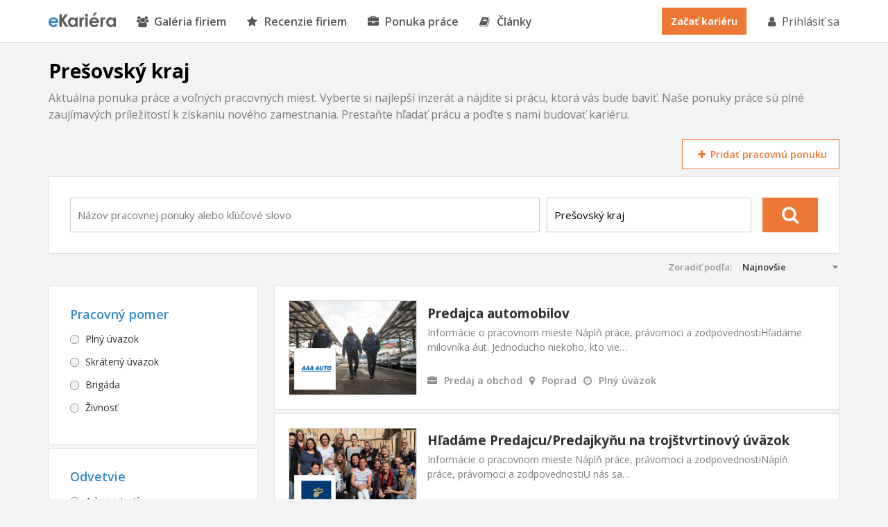

--- FILE ---
content_type: text/html; charset=utf-8
request_url: https://www.ekariera.sk/praca/presovsky-kraj/
body_size: 5694
content:
<!DOCTYPE html>
<html lang="sk">
<head>

    <!-- Metadata info -->
    <meta charset="utf-8">
    <meta http-equiv="X-UA-Compatible" content="IE=Edge,chrome=1">
    <meta name="skype_toolbar" content="skype_toolbar_parser_compatible">

    <!-- TITLE -->
    <title>
                        Práca Prešovský kraj
 | eKariera.sk
    </title>

    <!-- DESCRIPTION -->
    <meta name="description" content="
            Ponuka práce a voľných pracovných miest v lokalite Prešovský kraj. Vyberte si z bohatej ponuky prácu, kam sa budete každý deň tešiť.
        ">

    <meta name="keywords" content="">
    <meta name="robots" content="">
    <meta name="googlebot" content="">
    <meta name="author" content="">

    <meta property="og:title" content="Práca Prešovský kraj">
    <meta property="og:site_name" content="eKariera.sk">
    <meta property="og:url" content="https://www.ekariera.sk/praca/presovsky-kraj/">
    <meta property="og:description" content="Ponuka práce a voľných pracovných miest v lokalite Prešovský kraj. Vyberte si z bohatej ponuky prácu, kam sa budete každý deň tešiť.">
    <meta property="og:type" content="website">
    <meta property="og:image" content="/frontend/img/share/og-image.jpg">
    <meta property="og:image:type" content="image/jpeg">

    <meta name="twitter:card" content="summary">
    <meta name="twitter:site" content="@eKarieraSK">
    <meta name="twitter:title" content="Práca Prešovský kraj">
    <meta name="twitter:description" content="Ponuka práce a voľných pracovných miest v lokalite Prešovský kraj. Vyberte si z bohatej ponuky prácu, kam sa budete každý deň tešiť.">
    <meta name="twitter:image" content="/frontend/img/share/og-image.jpg">

    

    <meta property="fb:app_id" content="1894961647200930">
    <meta name="google-site-verification" content="sg5S16kRzplAv-_JoiYY7Q-q2kQ_wukRZbpgB_NktpU">

    <link rel="canonical" href="https://www.ekariera.sk/praca/presovsky-kraj/">

    <!-- Favicon images -->
    <link rel="apple-touch-icon" sizes="152x152" href="/frontend/img/favicons/apple-touch-icon.png">
    <link rel="icon" type="image/png" sizes="32x32" href="/frontend/img/favicons/favicon-32x32.png">
    <link rel="icon" type="image/png" sizes="16x16" href="/frontend/img/favicons/favicon-16x16.png">
    <link rel="manifest" href="/frontend/img/favicons/site.webmanifest">
    <link rel="mask-icon" href="/frontend/img/favicons/safari-pinned-tab.svg" color="#3686c7">
    <meta name="msapplication-TileColor" content="#3686c7">
    <meta name="theme-color" content="#ffffff">

    <!-- Viewport for mobile devices -->
    <meta content="width=device-width,minimum-scale=1.0,maximum-scale=1.0,user-scalable=no" name="viewport">

    <!-- Stylesheet -->
    <link rel="stylesheet" href="/frontend/css/dist/frontend.min.css">

    
<!-- Google Tag Manager -->
<script>(function(w,d,s,l,i){w[l]=w[l]||[];w[l].push({'gtm.start':
new Date().getTime(),event:'gtm.js'});var f=d.getElementsByTagName(s)[0],
j=d.createElement(s),dl=l!='dataLayer'?'&l='+l:'';j.async=true;j.src=
'https://www.googletagmanager.com/gtm.js?id='+i+dl;f.parentNode.insertBefore(j,f);
})(window,document,'script','dataLayer','GTM-5VSFLVT');</script>
<!-- End Google Tag Manager -->        <script async src="https://pagead2.googlesyndication.com/pagead/js/adsbygoogle.js?client=ca-pub-3454721603118795"
        crossorigin="anonymous"></script>
<!-- Facebook Pixel Code -->
<script>
    !function(f,b,e,v,n,t,s)
            {if(f.fbq)return;n=f.fbq=function(){n.callMethod?
    n.callMethod.apply(n,arguments):n.queue.push(arguments)};
    if(!f._fbq)f._fbq=n;n.push=n;n.loaded=!0;n.version='2.0';
    n.queue=[];t=b.createElement(e);t.async=!0;
    t.src=v;s=b.getElementsByTagName(e)[0];
    s.parentNode.insertBefore(t,s)}(window,document,'script',
        'https://connect.facebook.net/en_US/fbevents.js');
    fbq('init', '1713654225337848');
    fbq('track', 'PageView');
</script>

<noscript>
    <img height="1" width="1" alt=""
         src="https://www.facebook.com/tr?id=1713654225337848&ev=PageView
    &noscript=1">
</noscript>
<!-- End Facebook Pixel Code -->


</head>

<body>
<!-- Google Tag Manager (noscript) -->
<noscript><iframe src="https://www.googletagmanager.com/ns.html?id=GTM-5VSFLVT"
    height="0" width="0" style="display:none;visibility:hidden"></iframe></noscript>
<!-- End Google Tag Manager (noscript) -->


<nav class="nav">
    <div class="container">
        <a class="nav__logo" href="/"></a>

        <ul class="nav-list">
            <li class="nav-list__item"><a class="nav-list__link" href="/firmy"><i class="fa fa-users" aria-hidden="true"></i>Galéria firiem</a></li>
            <li class="nav-list__item"><a class="nav-list__link" href="/hodnotenie/"><i class="fa fa-star" aria-hidden="true"></i>Recenzie firiem</a></li>
            <li class="nav-list__item"><a class="nav-list__link" href="/praca/"><i class="fa fa-briefcase" aria-hidden="true"></i>Ponuka práce</a></li>
            <li class="nav-list__item"><a class="nav-list__link nav-list__link--blue" href="/magazin/"><i class="fa fa-book" aria-hidden="true"></i>Články</a></li>

                <li class="nav-list__item nav-list__item--mobile nav-list__item--mobile-first"><a class="nav-list__link" href="/prihlasenie">Prihlásiť sa</a></li>
                <li class="nav-list__item nav-list__item--mobile"><a class="nav-list__link" href="/registracia">Začať kariéru</a></li>
        </ul>

        <div class="nav__mobile"><i class="fa fa-bars"></i></div>

        <div class="nav__right">
                <a class="nav__registration" href="/registracia">Začať kariéru</a>
                <a class="nav__login" href="/prihlasenie"><i class="fa fa-user" aria-hidden="true"></i>Prihlásiť sa</a>
        </div>
    </div>
</nav>

<script async src="//pagead2.googlesyndication.com/pagead/js/adsbygoogle.js"></script>

<section class="list-header">
    <div class="container">
        <div class="breadcrumbs">
        </div>

        <div class="list-header__wrapper">
            <div class="list-header__left">
                <h1 class="list-header__title">Prešovský kraj</h1>
                <p class="list-header__text">Aktuálna ponuka práce a voľných pracovných miest. Vyberte si najlepší inzerát a nájdite si prácu, ktorá vás bude baviť. Naše ponuky práce sú plné zaujímavých príležitostí k získaniu nového zamestnania. Prestaňte hľadať prácu a poďte s nami budovať kariéru.</p>
            </div>
        </div>
    </div>
</section>

<section class="container">
  <div class="list__wrapper list__wrapper--no-padding">
    <div class="list__left">
        &nbsp;
    </div>

    <div class="list__right">
      <a class="list-header__button" href="/pre-firmy"><i class="fa fa-plus" aria-hidden="true"></i>Pridať pracovnú ponuku</a>
    </div>
  </div>

    <div class="list-search">
<form class="list-search__form" action="/praca/presovsky-kraj/" method="post" id="frm-jobOffersSearchControl-form">
    <div class="list-search__form-left">
        <input id="search-input" data-locale="sk" data-basepath="" type="text" class="list-search__input" placeholder="Názov pracovnej ponuky alebo kľúčové slovo" name="searchString" size="50">
        <span class="list-search__input--locality"><input name="locality" id="search-locality" data-locale="sk" data-basepath="" type="text" class="list-search__input" placeholder="Lokalita" value="Prešovský kraj"></span>
    </div>

    <div class="list-search__form-right">
        <span class="list-search__submit"><input value="" type="submit" name="_submit"><i class="fa fa-search" aria-hidden="true"></i></span>
    </div>

    <input type="hidden" name="localityId" value="">
<input type="hidden" name="_do" value="jobOffersSearchControl-form-submit"></form>
    </div>

    <div class="list-filter">
        <div class="list-filter__left">
        </div>
        <div class="list-filter__right ajax-off">
<form class="sortControl" action="/praca/presovsky-kraj/" method="post" id="frm-sortControl-form">
  <span class="list-filter__label">Zoradiť podľa:</span>
  <select class="list-filter__select" name="sortType" id="frm-sortControl-form-sortType"><option value="latest">Najnovšie</option><option value="oldest">Najstaršie</option></select>
  <input class="list-filter__submit" type="submit" name="_submit" value="Řadit">
<input type="hidden" name="_do" value="sortControl-form-submit"><!--[if IE]><input type=IEbug disabled style="display:none"><![endif]-->
</form>
        </div>
    </div>

    <div class="list__wrapper">
        <div class="list__sidebar">
            <button class="list-filter__button">Zobrazit filtry</button>

            <div class="list-filter__wrapper">
<form class="" action="/praca/presovsky-kraj/" method="post" id="frm-jobOffersFilterControl-form">
    


    <div class="list-filter-box">
        <h2 class="list-filter-box__title">Pracovný pomer</h2>

        <div class="list-filter-box__wrapper">
                <div class="list-filter-box__checkbox">
                    <input type="radio" id="contractTypes:1" name="contractTypes" value="1">
                    <label for="contractTypes:1">
                        Plný úväzok<small></small>
                    </label>
                </div>
                <div class="list-filter-box__checkbox">
                    <input type="radio" id="contractTypes:2" name="contractTypes" value="2">
                    <label for="contractTypes:2">
                        Skrátený úväzok<small></small>
                    </label>
                </div>
                <div class="list-filter-box__checkbox">
                    <input type="radio" id="contractTypes:3" name="contractTypes" value="3">
                    <label for="contractTypes:3">
                        Brigáda<small></small>
                    </label>
                </div>
                <div class="list-filter-box__checkbox">
                    <input type="radio" id="contractTypes:4" name="contractTypes" value="4">
                    <label for="contractTypes:4">
                        Živnosť<small></small>
                    </label>
                </div>
        </div>
    </div>


    <div class="list-filter-box">
        <h2 class="list-filter-box__title">Odvetvie</h2>

        <div class="list-filter-box__wrapper">

                <div class="list-filter-box__checkbox">
                    <input type="radio" id="fields:77" name="fields" value="77"><label for="fields:77"> Administratíva<small></small></label>
                </div>

                <div class="list-filter-box__checkbox">
                    <input type="radio" id="fields:1" name="fields" value="1"><label for="fields:1"> Automobilový priemysel<small></small></label>
                </div>

                <div class="list-filter-box__checkbox">
                    <input type="radio" id="fields:2" name="fields" value="2"><label for="fields:2"> Bankovníctvo a finančné služby<small></small></label>
                </div>

                <div class="list-filter-box__checkbox">
                    <input type="radio" id="fields:3" name="fields" value="3"><label for="fields:3"> Bezpečnosť a ochrana<small></small></label>
                </div>

                <div class="list-filter-box__checkbox">
                    <input type="radio" id="fields:11" name="fields" value="11"><label for="fields:11"> Cestovný ruch, gastro a hoteliérstvo<small></small></label>
                </div>

                <div class="list-filter-box__checkbox">
                    <input type="radio" id="fields:5" name="fields" value="5"><label for="fields:5"> Chémia a plasty<small></small></label>
                </div>

                <div class="list-filter-box__checkbox">
                    <input type="radio" id="fields:6" name="fields" value="6"><label for="fields:6"> Doprava, logistika a zásobovanie<small></small></label>
                </div>

                <div class="list-filter-box__checkbox">
                    <input type="radio" id="fields:7" name="fields" value="7"><label for="fields:7"> Drevospracujúci priemysel<small></small></label>
                </div>

                <div class="list-filter-box__checkbox">
                    <input type="radio" id="fields:8" name="fields" value="8"><label for="fields:8"> Ekonomika, financie, účtovníctvo<small></small></label>
                </div>

                <div class="list-filter-box__checkbox">
                    <input type="radio" id="fields:9" name="fields" value="9"><label for="fields:9"> Elektrotechnika a energetika<small></small></label>
                </div>

                <div class="list-filter-box__checkbox">
                    <input type="radio" id="fields:10" name="fields" value="10"><label for="fields:10"> Farmaceutický priemysel<small></small></label>
                </div>

                <div class="list-filter-box__checkbox">
                    <input type="radio" id="fields:85" name="fields" value="85"><label for="fields:85"> Hazard<small></small></label>
                </div>

                <div class="list-filter-box__checkbox">
                    <input type="radio" id="fields:86" name="fields" value="86"><label for="fields:86"> Informačné technológie<small></small></label>
                </div>

                <div class="list-filter-box__checkbox">
                    <input type="radio" id="fields:13" name="fields" value="13"><label for="fields:13"> Konzultácie, analýzy a projektové riadenie<small></small></label>
                </div>

                <div class="list-filter-box__checkbox">
                    <input type="radio" id="fields:12" name="fields" value="12"><label for="fields:12"> Kovovýroba a hutníctvo<small></small></label>
                </div>

                <div class="list-filter-box__checkbox">
                    <input type="radio" id="fields:16" name="fields" value="16"><label for="fields:16"> Kultúra, umenie a tvorivé práce<small></small></label>
                </div>

                <div class="list-filter-box__checkbox">
                    <input type="radio" id="fields:17" name="fields" value="17"><label for="fields:17"> Kvalita a kontrola akosti<small></small></label>
                </div>

                <div class="list-filter-box__checkbox">
                    <input type="radio" id="fields:18" name="fields" value="18"><label for="fields:18"> Manažment<small></small></label>
                </div>

                <div class="list-filter-box__checkbox">
                    <input type="radio" id="fields:19" name="fields" value="19"><label for="fields:19"> Marketing, reklama a PR<small></small></label>
                </div>

                <div class="list-filter-box__checkbox">
                    <input type="radio" id="fields:20" name="fields" value="20"><label for="fields:20"> Personalistika a HR<small></small></label>
                </div>

                <div class="list-filter-box__checkbox">
                    <input type="radio" id="fields:21" name="fields" value="21"><label for="fields:21"> Poisťovníctvo<small></small></label>
                </div>

                <div class="list-filter-box__checkbox">
                    <input type="radio" id="fields:34" name="fields" value="34"><label for="fields:34"> Poľnohospodárstvo, lesníctvo a ekológia<small></small></label>
                </div>

                <div class="list-filter-box__checkbox">
                    <input type="radio" id="fields:22" name="fields" value="22"><label for="fields:22"> Pomocné práce<small></small></label>
                </div>

                <div class="list-filter-box__checkbox">
                    <input type="radio" id="fields:23" name="fields" value="23"><label for="fields:23"> Potravinárstvo<small></small></label>
                </div>

                <div class="list-filter-box__checkbox">
                    <input type="radio" id="fields:24" name="fields" value="24"><label for="fields:24"> Právo a legislatíva<small></small></label>
                </div>

                <div class="list-filter-box__checkbox">
                    <input type="radio" id="fields:25" name="fields" value="25"><label for="fields:25"> Predaj a obchod<small></small></label>
                </div>

                <div class="list-filter-box__checkbox">
                    <input type="radio" id="fields:26" name="fields" value="26"><label for="fields:26"> Prekladateľstvo a tlmočníctvo<small></small></label>
                </div>

                <div class="list-filter-box__checkbox">
                    <input type="radio" id="fields:27" name="fields" value="27"><label for="fields:27"> Služby<small></small></label>
                </div>

                <div class="list-filter-box__checkbox">
                    <input type="radio" id="fields:14" name="fields" value="14"><label for="fields:14"> Správa systémov a HW<small></small></label>
                </div>

                <div class="list-filter-box__checkbox">
                    <input type="radio" id="fields:28" name="fields" value="28"><label for="fields:28"> Štátna a verejná správa<small></small></label>
                </div>

                <div class="list-filter-box__checkbox">
                    <input type="radio" id="fields:29" name="fields" value="29"><label for="fields:29"> Stavebníctvo a reality<small></small></label>
                </div>

                <div class="list-filter-box__checkbox">
                    <input type="radio" id="fields:30" name="fields" value="30"><label for="fields:30"> Strojárstvo<small></small></label>
                </div>

                <div class="list-filter-box__checkbox">
                    <input type="radio" id="fields:31" name="fields" value="31"><label for="fields:31"> Technika a vývoj<small></small></label>
                </div>

                <div class="list-filter-box__checkbox">
                    <input type="radio" id="fields:32" name="fields" value="32"><label for="fields:32"> Telekomunikácie<small></small></label>
                </div>

                <div class="list-filter-box__checkbox">
                    <input type="radio" id="fields:33" name="fields" value="33"><label for="fields:33"> Textilný, kožiarsky a odevný priemysel<small></small></label>
                </div>

                <div class="list-filter-box__checkbox">
                    <input type="radio" id="fields:41" name="fields" value="41"><label for="fields:41"> Veda a výskum<small></small></label>
                </div>

                <div class="list-filter-box__checkbox">
                    <input type="radio" id="fields:35" name="fields" value="35"><label for="fields:35"> Vrcholový management<small></small></label>
                </div>

                <div class="list-filter-box__checkbox">
                    <input type="radio" id="fields:36" name="fields" value="36"><label for="fields:36"> Vydavateľstvo, tlač a polygrafia<small></small></label>
                </div>

                <div class="list-filter-box__checkbox">
                    <input type="radio" id="fields:37" name="fields" value="37"><label for="fields:37"> Výroba a priemysel<small></small></label>
                </div>

                <div class="list-filter-box__checkbox">
                    <input type="radio" id="fields:15" name="fields" value="15"><label for="fields:15"> Vývoj aplikácií a systémov<small></small></label>
                </div>

                <div class="list-filter-box__checkbox">
                    <input type="radio" id="fields:38" name="fields" value="38"><label for="fields:38"> Vzdelávanie a školstvo<small></small></label>
                </div>

                <div class="list-filter-box__checkbox">
                    <input type="radio" id="fields:39" name="fields" value="39"><label for="fields:39"> Zákaznícka podpora<small></small></label>
                </div>

                <div class="list-filter-box__checkbox">
                    <input type="radio" id="fields:40" name="fields" value="40"><label for="fields:40"> Zdravotníctvo a sociálna starostlivosť<small></small></label>
                </div>


        </div>
    </div>






    <input type="submit" class="list__button" value="Filtrovať" name="_submit">

<input type="hidden" name="_do" value="jobOffersFilterControl-form-submit"><!--[if IE]><input type=IEbug disabled style="display:none"><![endif]-->
</form>
            </div>

            <!--<a href="" class="list__button">Zobrazit všechny filtry</a>-->

        </div>

        <div class="list__content">

                <div class="list-item">
                        <a class="list-item__image" href="/praca/predajca-automobilov-4411/">
                            <img src="/upload/thumbnails/3/3471/i-246x181-exact.png" alt="">
                            <span class="list-item__logo list-item__logo--no-score">
                                <img src="/upload/thumbnails/0/464/i-50x0-fit-trimmed.png" alt="">
                            </span>
                        </a>
                    <div class="list-item__content">
                        <div class="list-item__content-wrapper">
                            <h2 class="list-item__title"><a href="/praca/predajca-automobilov-4411/">Predajca automobilov</a></h2>
                            <p class="list-item__text">Informácie o pracovnom mieste Náplň práce, právomoci a zodpovednostiHľadáme milovníka áut. Jednoducho niekoho, kto vie…</p>
                        </div>

                        <div class="list-item__row">
                            <span class="list-item__info"><i class="fa fa-briefcase" aria-hidden="true"></i><a href="/praca/predaj-a-obchod/">Predaj a obchod</a></span>
                            <span class="list-item__info"><i class="fa fa-map-marker" aria-hidden="true"></i><a href="/praca/okres-poprad/">Poprad</a></span>
                            <span class="list-item__info"><i class="fa fa-clock-o" aria-hidden="true"></i>
                                <a href="/praca/plny-uvazok/">Plný úväzok</a>
                            </span>
                        </div>
                    </div>
                    <div class="list-item__sidebar">
                    </div>
                </div>
                <div class="list-item">
                        <a class="list-item__image" href="/praca/hladame-predajcu-predajkynu-na-trojstvrtinovy-uvazok-89/">
                            <img src="/upload/thumbnails/3/3809/i-246x181-exact.png" alt="">
                            <span class="list-item__logo list-item__logo--no-score">
                                <img src="/upload/thumbnails/0/893/i-50x0-fit-trimmed.png" alt="">
                            </span>
                        </a>
                    <div class="list-item__content">
                        <div class="list-item__content-wrapper">
                            <h2 class="list-item__title"><a href="/praca/hladame-predajcu-predajkynu-na-trojstvrtinovy-uvazok-89/">Hľadáme Predajcu/Predajkyňu na trojštvrtinový úväzok</a></h2>
                            <p class="list-item__text">Informácie o pracovnom mieste Náplň práce, právomoci a zodpovednostiNáplň práce, právomoci a zodpovednostiU nás sa…</p>
                        </div>

                        <div class="list-item__row">
                            <span class="list-item__info"><i class="fa fa-briefcase" aria-hidden="true"></i><a href="/praca/pomocne-prace/">Pomocné práce</a></span>
                            <span class="list-item__info"><i class="fa fa-map-marker" aria-hidden="true"></i><a href="/praca/okres-poprad/">Poprad</a></span>
                            <span class="list-item__info"><i class="fa fa-clock-o" aria-hidden="true"></i>
                                <a href="/praca/skrateny-uvazok/">Skrátený úväzok</a>
                            </span>
                        </div>
                    </div>
                    <div class="list-item__sidebar">
                    </div>
                </div>
                    <ins class="adsbygoogle"
                        style="display:block; margin-bottom:5px;"
                        data-ad-format="fluid"
                        data-ad-layout-key="-ge+29+90-7p-8z"
                        data-ad-client="ca-pub-3454721603118795"
                        data-ad-slot="6185446549"></ins>
                   <script>
                        (adsbygoogle = window.adsbygoogle || []).push({});
                   </script>
                <div class="list-item">
                        <a class="list-item__image" href="/praca/hladame-predajcu-predajkynu-na-trojstvrtinovy-uvazok-88/">
                            <img src="/upload/thumbnails/3/3809/i-246x181-exact.png" alt="">
                            <span class="list-item__logo list-item__logo--no-score">
                                <img src="/upload/thumbnails/0/893/i-50x0-fit-trimmed.png" alt="">
                            </span>
                        </a>
                    <div class="list-item__content">
                        <div class="list-item__content-wrapper">
                            <h2 class="list-item__title"><a href="/praca/hladame-predajcu-predajkynu-na-trojstvrtinovy-uvazok-88/">Hľadáme Predajcu/Predajkyňu na trojštvrtinový úväzok</a></h2>
                            <p class="list-item__text">Informácie o pracovnom mieste Náplň práce, právomoci a zodpovednostiNáplň práce, právomoci a zodpovednostiU nás sa…</p>
                        </div>

                        <div class="list-item__row">
                            <span class="list-item__info"><i class="fa fa-briefcase" aria-hidden="true"></i><a href="/praca/pomocne-prace/">Pomocné práce</a></span>
                            <span class="list-item__info"><i class="fa fa-map-marker" aria-hidden="true"></i><a href="/praca/okres-poprad/">Poprad</a></span>
                            <span class="list-item__info"><i class="fa fa-clock-o" aria-hidden="true"></i>
                                <a href="/praca/skrateny-uvazok/">Skrátený úväzok</a>
                            </span>
                        </div>
                    </div>
                    <div class="list-item__sidebar">
                    </div>
                </div>
                <div class="list-item">
                        <a class="list-item__image" href="/praca/predajca-automobilov-4406/">
                            <img src="/upload/thumbnails/3/3471/i-246x181-exact.png" alt="">
                            <span class="list-item__logo list-item__logo--no-score">
                                <img src="/upload/thumbnails/0/464/i-50x0-fit-trimmed.png" alt="">
                            </span>
                        </a>
                    <div class="list-item__content">
                        <div class="list-item__content-wrapper">
                            <h2 class="list-item__title"><a href="/praca/predajca-automobilov-4406/">Predajca automobilov</a></h2>
                            <p class="list-item__text">Informácie o pracovnom mieste Náplň práce, právomoci a zodpovednostiHľadáme milovníka áut. Jednoducho niekoho, kto vie…</p>
                        </div>

                        <div class="list-item__row">
                            <span class="list-item__info"><i class="fa fa-briefcase" aria-hidden="true"></i><a href="/praca/predaj-a-obchod/">Predaj a obchod</a></span>
                            <span class="list-item__info"><i class="fa fa-map-marker" aria-hidden="true"></i><a href="/praca/okres-poprad/">Poprad</a></span>
                            <span class="list-item__info"><i class="fa fa-clock-o" aria-hidden="true"></i>
                                <a href="/praca/plny-uvazok/">Plný úväzok</a>
                            </span>
                        </div>
                    </div>
                    <div class="list-item__sidebar">
                    </div>
                </div>
                <div class="list-item">
                        <a class="list-item__image" href="/praca/predajca-automobilov-4401/">
                            <img src="/upload/thumbnails/3/3471/i-246x181-exact.png" alt="">
                            <span class="list-item__logo list-item__logo--no-score">
                                <img src="/upload/thumbnails/0/464/i-50x0-fit-trimmed.png" alt="">
                            </span>
                        </a>
                    <div class="list-item__content">
                        <div class="list-item__content-wrapper">
                            <h2 class="list-item__title"><a href="/praca/predajca-automobilov-4401/">Predajca automobilov</a></h2>
                            <p class="list-item__text">Informácie o pracovnom mieste Náplň práce, právomoci a zodpovednostiHľadáme milovníka áut. Jednoducho niekoho, kto vie…</p>
                        </div>

                        <div class="list-item__row">
                            <span class="list-item__info"><i class="fa fa-briefcase" aria-hidden="true"></i><a href="/praca/predaj-a-obchod/">Predaj a obchod</a></span>
                            <span class="list-item__info"><i class="fa fa-map-marker" aria-hidden="true"></i><a href="/praca/okres-poprad/">Poprad</a></span>
                            <span class="list-item__info"><i class="fa fa-clock-o" aria-hidden="true"></i>
                                <a href="/praca/plny-uvazok/">Plný úväzok</a>
                            </span>
                        </div>
                    </div>
                    <div class="list-item__sidebar">
                    </div>
                </div>
                <div class="list-item">
                        <a class="list-item__image" href="/praca/hladame-predajcu-predajkynu-na-trojstvrtinovy-uvazok-87/">
                            <img src="/upload/thumbnails/3/3809/i-246x181-exact.png" alt="">
                            <span class="list-item__logo list-item__logo--no-score">
                                <img src="/upload/thumbnails/0/893/i-50x0-fit-trimmed.png" alt="">
                            </span>
                        </a>
                    <div class="list-item__content">
                        <div class="list-item__content-wrapper">
                            <h2 class="list-item__title"><a href="/praca/hladame-predajcu-predajkynu-na-trojstvrtinovy-uvazok-87/">Hľadáme Predajcu/Predajkyňu na trojštvrtinový úväzok</a></h2>
                            <p class="list-item__text">Informácie o pracovnom mieste Náplň práce, právomoci a zodpovednostiNáplň práce, právomoci a zodpovednostiU nás sa…</p>
                        </div>

                        <div class="list-item__row">
                            <span class="list-item__info"><i class="fa fa-briefcase" aria-hidden="true"></i><a href="/praca/pomocne-prace/">Pomocné práce</a></span>
                            <span class="list-item__info"><i class="fa fa-map-marker" aria-hidden="true"></i><a href="/praca/okres-poprad/">Poprad</a></span>
                            <span class="list-item__info"><i class="fa fa-clock-o" aria-hidden="true"></i>
                                <a href="/praca/skrateny-uvazok/">Skrátený úväzok</a>
                            </span>
                        </div>
                    </div>
                    <div class="list-item__sidebar">
                    </div>
                </div>
                    <ins class="adsbygoogle"
                        style="display:block; margin-bottom:5px;"
                        data-ad-format="fluid"
                        data-ad-layout-key="-ge+29+90-7p-8z"
                        data-ad-client="ca-pub-3454721603118795"
                        data-ad-slot="6185446549"></ins>
                   <script>
                        (adsbygoogle = window.adsbygoogle || []).push({});
                   </script>
                <div class="list-item">
                        <a class="list-item__image" href="/praca/hladame-predajcu-predajkynu-na-trojstvrtinovy-uvazok-86/">
                            <img src="/upload/thumbnails/3/3809/i-246x181-exact.png" alt="">
                            <span class="list-item__logo list-item__logo--no-score">
                                <img src="/upload/thumbnails/0/893/i-50x0-fit-trimmed.png" alt="">
                            </span>
                        </a>
                    <div class="list-item__content">
                        <div class="list-item__content-wrapper">
                            <h2 class="list-item__title"><a href="/praca/hladame-predajcu-predajkynu-na-trojstvrtinovy-uvazok-86/">Hľadáme Predajcu/Predajkyňu na trojštvrtinový úväzok</a></h2>
                            <p class="list-item__text">Informácie o pracovnom mieste Náplň práce, právomoci a zodpovednostiNáplň práce, právomoci a zodpovednostiU nás sa…</p>
                        </div>

                        <div class="list-item__row">
                            <span class="list-item__info"><i class="fa fa-briefcase" aria-hidden="true"></i><a href="/praca/pomocne-prace/">Pomocné práce</a></span>
                            <span class="list-item__info"><i class="fa fa-map-marker" aria-hidden="true"></i><a href="/praca/okres-poprad/">Poprad</a></span>
                            <span class="list-item__info"><i class="fa fa-clock-o" aria-hidden="true"></i>
                                <a href="/praca/skrateny-uvazok/">Skrátený úväzok</a>
                            </span>
                        </div>
                    </div>
                    <div class="list-item__sidebar">
                    </div>
                </div>
                    <ins class="adsbygoogle"
                        style="display:block; margin-bottom:5px;"
                        data-ad-format="fluid"
                        data-ad-layout-key="-ge+29+90-7p-8z"
                        data-ad-client="ca-pub-3454721603118795"
                        data-ad-slot="6185446549"></ins>
                   <script>
                        (adsbygoogle = window.adsbygoogle || []).push({});
                   </script>
                <div class="list-item">
                        <a class="list-item__image" href="/praca/predajca-automobilov-4396/">
                            <img src="/upload/thumbnails/3/3471/i-246x181-exact.png" alt="">
                            <span class="list-item__logo list-item__logo--no-score">
                                <img src="/upload/thumbnails/0/464/i-50x0-fit-trimmed.png" alt="">
                            </span>
                        </a>
                    <div class="list-item__content">
                        <div class="list-item__content-wrapper">
                            <h2 class="list-item__title"><a href="/praca/predajca-automobilov-4396/">Predajca automobilov</a></h2>
                            <p class="list-item__text">Informácie o pracovnom mieste Náplň práce, právomoci a zodpovednostiHľadáme milovníka áut. Jednoducho niekoho, kto vie…</p>
                        </div>

                        <div class="list-item__row">
                            <span class="list-item__info"><i class="fa fa-briefcase" aria-hidden="true"></i><a href="/praca/predaj-a-obchod/">Predaj a obchod</a></span>
                            <span class="list-item__info"><i class="fa fa-map-marker" aria-hidden="true"></i><a href="/praca/okres-poprad/">Poprad</a></span>
                            <span class="list-item__info"><i class="fa fa-clock-o" aria-hidden="true"></i>
                                <a href="/praca/plny-uvazok/">Plný úväzok</a>
                            </span>
                        </div>
                    </div>
                    <div class="list-item__sidebar">
                    </div>
                </div>

<div class="paginator">
    <div class="page-paginator">

    </div>
</div>
        </div>

    </div>
</section>

<footer class="footer">
    <div class="container">

        <div class="footer__wrapper">

            <div class="footer__column footer__column--1">
                &nbsp;
            </div>

            <div class="footer__column footer__column--2">
                <h2 class="footer__title">eKariéra</h2>
                <a class="footer__link" href="/e-kariera-sk">O nás</a>
                <a class="footer__link" href="/magazin/">Články</a>
            </div>

            <div class="footer__column footer__column--3">
                <h2 class="footer__title">Pre zamestnávateľov</h2>
                <a class="footer__link" href="/pre-firmy">Založiť profil firmy</a>
            </div>

            <div class="footer__column">
                <h2 class="footer__title">Používatelia</h2>
                <a class="footer__link" href="/vop">Všeobecné podmienky</a>
                <a class="footer__link" href="/ochrana-sukromia">Ochrana súkromia</a>
            </div>

            <div class="footer__column">
                <h2 class="footer__title">Kontakty</h2>
                <a href="mailto:info@vimvic.cz" class="footer__email"><i class="fa fa-envelope" aria-hidden="true"></i>info@vimvic.cz</a>
            </div>

        </div>

        <div class="footer__line">
            <div class="footer__tip">
                <span class="footer__text">Copyright &copy; 2026 VimVic.cz, s.r.o. Všetky práva vyhradené.</span>
            </div>

            <div class="footer__social">
                <a href="https://www.facebook.com/eKariera.sk/" target="_blank" class="footer__social-link"><i class="fa fa-facebook" aria-hidden="true"></i></a>
                <a href="https://twitter.com/eKarieraSK" target="_blank" class="footer__social-link"><i class="fa fa-twitter" aria-hidden="true"></i></a>
                <a href="https://www.linkedin.com/company/ekariera-sk" target="_blank" class="footer__social-link"><i class="fa fa-linkedin" aria-hidden="true"></i></a>
            </div>

        </div>

    </div>
</footer>

    <script src="/bower/jquery/dist/jquery.min.js"></script>
    <script src="/frontend/js/dist/frontend.min.js"></script>

        <script src="https://cdn.jsdelivr.net/algoliasearch/3/algoliasearch.min.js"></script>
    <script src="https://cdn.jsdelivr.net/autocomplete.js/0/autocomplete.min.js"></script>
    <script src="/frontend/js/jobOffer/jobOffer.js"></script>

    <!-- front functions -->
    <script src="https://nette.github.io/resources/js/netteForms.min.js"></script>

    <!-- webFont loader -->
    <script src="https://ajax.googleapis.com/ajax/libs/webfont/1.6.26/webfont.js"></script>
    <script>
        WebFont.load({
            google: {
                families: ['Open+Sans:300,400,600,700,300i,700i:latin-ext']
            }
        });
    </script>

</body>
</html>


--- FILE ---
content_type: text/html; charset=utf-8
request_url: https://www.google.com/recaptcha/api2/aframe
body_size: 268
content:
<!DOCTYPE HTML><html><head><meta http-equiv="content-type" content="text/html; charset=UTF-8"></head><body><script nonce="5Z1XIuR2umCTVibTk7OQ5A">/** Anti-fraud and anti-abuse applications only. See google.com/recaptcha */ try{var clients={'sodar':'https://pagead2.googlesyndication.com/pagead/sodar?'};window.addEventListener("message",function(a){try{if(a.source===window.parent){var b=JSON.parse(a.data);var c=clients[b['id']];if(c){var d=document.createElement('img');d.src=c+b['params']+'&rc='+(localStorage.getItem("rc::a")?sessionStorage.getItem("rc::b"):"");window.document.body.appendChild(d);sessionStorage.setItem("rc::e",parseInt(sessionStorage.getItem("rc::e")||0)+1);localStorage.setItem("rc::h",'1769070435718');}}}catch(b){}});window.parent.postMessage("_grecaptcha_ready", "*");}catch(b){}</script></body></html>

--- FILE ---
content_type: application/javascript
request_url: https://www.ekariera.sk/frontend/js/jobOffer/jobOffer.js
body_size: 1036
content:
/**
* Functions after document ready
*/

function jobSearch() {
    var client = algoliasearch("8M7OXX6IQT", "b0b113f0220d8f8652c85a571a2191d4");
    var input = '#search-input';
    var inputLocality = '#search-locality';
    var elm = $(input);
    var locale = elm.data("locale");
    var basePath = elm.data("basepath");

    var index = client.initIndex(locale + '_job_offers');
    var regions = client.initIndex(locale + '_regions');

    autocomplete(input, { hint: false, debug : false , templates: {
        dropdownMenu:
        '<div class="homepage-search-dropdown">' +
        '<div class="aa-dataset-company"></div>' +
        '</div>'
        }}, [

        {
            source: autocomplete.sources.hits(index, { hitsPerPage: 6 }),
            displayKey: 'name',
            name: 'company',
            templates: {
                header: '',
                suggestion: function(content) {

                    res = '';
                    res += '<div class="wrapper">';
                    res += '<span class="homepage-search-dropdown__item">';
                    res += '<span class="homepage-search-dropdown__left"><img src="' + basePath + content.logoUrl + '" class="homepage-search-dropdown__image"></span>';
                    res += '<span class="homepage-search-dropdown__right">';
                    res += '<span class="homepage-search-dropdown__title">';
                    res += content._highlightResult.name.value;
                    res += '</span>';
                    res += '</span>'
                    res += '</span>';
                    res += '</div>';

                    return res;

                }
            }
        }
    ]).on('autocomplete:selected', function(event, suggestion, dataset) {
        $('.algolia-select').val(suggestion.objectID);
        //console.log($('.algolia-select').val());
    });

    // Locality search
    autocomplete(inputLocality, { hint: false, debug : false , templates: {
        dropdownMenu:
        '<div class="homepage-search-dropdown">' +
        '<div class="aa-dataset-company"></div>' +
        '</div>'
        }}, [

        {
            source: autocomplete.sources.hits(regions, { hitsPerPage: 6 }),
            displayKey: 'name',
            name: 'company',
            templates: {
                header: '',
                suggestion: function(content) {
                    res = '';
                    res += '<div class="wrapper">';
                    res += '<span class="homepage-search-dropdown__item">';
                    res += '<span class="homepage-search-dropdown__right">';
                    res += '<span class="homepage-search-dropdown__title">';
                    res += content._highlightResult.name.value;
                    res += '</span>';
                    res += '</span>'
                    res += '</span>';
                    res += '</div>';
                    return res;
                }
            }
        }
    ]).on('autocomplete:selected', function(event, suggestion, dataset) {
        $('input[name="localityId"]').val(suggestion.objectID);
    });

    $(".list-filter-box__show-more").on("click tap", function() {
        $(".list-filter-box__checkbox--hide").slideDown();
        $(this).hide();
    });


    $('.list-search__submit input, .list-filter__wrapper input[type="submit"]').on("click tap", function() {
        //var href = ".list__content";
        //$('html,body').scrollTo(href, href, 50);
        ajaxSpinner.start();
    });

    $('.list-filter__wrapper input[type="radio"]').on("change", function() {
        $('.list-filter__wrapper form').submit();
        ajaxSpinner.start();
    });


    ajaxSpinner.init();
};

$.nette.ext('afterAjaxSearch', {
    load: function() {
        jobSearch();
    }
});

var ajaxSpinner = {
    spinner: null,
    speed: undefined,
    counter: 0,

    init: function () {
        spinner = ajaxSpinner.createSpinner();
        spinner.appendTo('body');
    },

    start: function () {
        ajaxSpinner.counter++;
        if (ajaxSpinner.counter === 1) {
            spinner.show(ajaxSpinner.speed);
        }
    },

    complete: function () {
        ajaxSpinner.counter--;
        if (ajaxSpinner.counter <= 0) {
            spinner.hide(ajaxSpinner.speed);
        }
    },

    createSpinner: function () {
        return $('<div>', {
            id: 'ajax-spinner',
            css: {
                display: 'none'
            }
        });
    },
};

